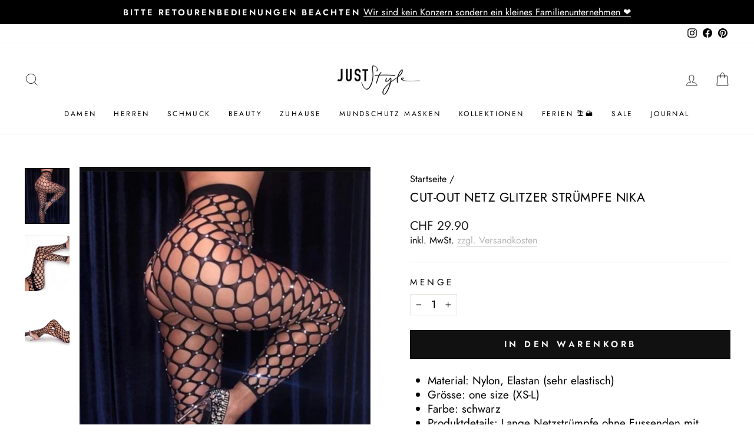

--- FILE ---
content_type: text/javascript; charset=utf-8
request_url: https://www.juststyle.ch/products/cut-out-netz-glitzer-strumpfe-nika.js
body_size: 521
content:
{"id":7985008279795,"title":"Cut-Out Netz Glitzer Strümpfe Nika","handle":"cut-out-netz-glitzer-strumpfe-nika","description":"\u003cul data-mce-fragment=\"1\"\u003e\n\u003cli data-mce-fragment=\"1\"\u003e\n\u003cp\u003eMaterial: Nylon, Elastan (sehr elastisch) \u003c\/p\u003e\n\u003c\/li\u003e\n\u003cli data-mce-fragment=\"1\"\u003e\n\u003cp\u003eGrösse: one size (XS-L)\u003c\/p\u003e\n\u003c\/li\u003e\n\u003cli data-mce-fragment=\"1\"\u003e\n\u003cp\u003eFarbe: schwarz\u003c\/p\u003e\n\u003c\/li\u003e\n\u003cli data-mce-fragment=\"1\"\u003e\n\u003cp\u003eProduktdetails: Lange Netzstrümpfe ohne Fussenden mit grossen Cut-Outs und Glitzersteinche. Erotische super elastische Netz Cut-Out Leggings Strümpfe. \u003c\/p\u003e\n\u003c\/li\u003e\n\u003c\/ul\u003e","published_at":"2023-03-01T16:02:54+01:00","created_at":"2023-03-01T15:01:36+01:00","vendor":"Just Style Schweiz","type":"Dessous","tags":["Geschenkideen"],"price":2990,"price_min":2990,"price_max":2990,"available":true,"price_varies":false,"compare_at_price":null,"compare_at_price_min":0,"compare_at_price_max":0,"compare_at_price_varies":false,"variants":[{"id":43668188168435,"title":"Default Title","option1":"Default Title","option2":null,"option3":null,"sku":"36.7912.1.8","requires_shipping":true,"taxable":true,"featured_image":null,"available":true,"name":"Cut-Out Netz Glitzer Strümpfe Nika","public_title":null,"options":["Default Title"],"price":2990,"weight":0,"compare_at_price":null,"inventory_management":"shopify","barcode":"","requires_selling_plan":false,"selling_plan_allocations":[]}],"images":["\/\/cdn.shopify.com\/s\/files\/1\/0336\/1803\/4824\/products\/Netz_Cut_Out_Struempfe_Strumpf_Leggings_Netzstrumpf_Glitzer_Sexy_Erotik_BDSM_Nika_schwarz_1.jpg?v=1677682560","\/\/cdn.shopify.com\/s\/files\/1\/0336\/1803\/4824\/products\/Netz_Cut_Out_Struempfe_Strumpf_Leggings_Netzstrumpf_Glitzer_Sexy_Erotik_BDSM_Nika_schwarz_3.jpg?v=1677682559","\/\/cdn.shopify.com\/s\/files\/1\/0336\/1803\/4824\/products\/Netz_Cut_Out_Struempfe_Strumpf_Leggings_Netzstrumpf_Glitzer_Sexy_Erotik_BDSM_Nika_schwarz_4.jpg?v=1677682559"],"featured_image":"\/\/cdn.shopify.com\/s\/files\/1\/0336\/1803\/4824\/products\/Netz_Cut_Out_Struempfe_Strumpf_Leggings_Netzstrumpf_Glitzer_Sexy_Erotik_BDSM_Nika_schwarz_1.jpg?v=1677682560","options":[{"name":"Title","position":1,"values":["Default Title"]}],"url":"\/products\/cut-out-netz-glitzer-strumpfe-nika","media":[{"alt":"Schwarze erotische Cut-Out Netzstruempfe Leggings ","id":31739720106227,"position":1,"preview_image":{"aspect_ratio":0.8,"height":750,"width":600,"src":"https:\/\/cdn.shopify.com\/s\/files\/1\/0336\/1803\/4824\/products\/Netz_Cut_Out_Struempfe_Strumpf_Leggings_Netzstrumpf_Glitzer_Sexy_Erotik_BDSM_Nika_schwarz_1.jpg?v=1677682560"},"aspect_ratio":0.8,"height":750,"media_type":"image","src":"https:\/\/cdn.shopify.com\/s\/files\/1\/0336\/1803\/4824\/products\/Netz_Cut_Out_Struempfe_Strumpf_Leggings_Netzstrumpf_Glitzer_Sexy_Erotik_BDSM_Nika_schwarz_1.jpg?v=1677682560","width":600},{"alt":"heissed Netz Cuz-Out Leggings - Strümpfe mit grossen Löchern und Glitzersteinen ","id":31739720138995,"position":2,"preview_image":{"aspect_ratio":0.8,"height":750,"width":600,"src":"https:\/\/cdn.shopify.com\/s\/files\/1\/0336\/1803\/4824\/products\/Netz_Cut_Out_Struempfe_Strumpf_Leggings_Netzstrumpf_Glitzer_Sexy_Erotik_BDSM_Nika_schwarz_3.jpg?v=1677682559"},"aspect_ratio":0.8,"height":750,"media_type":"image","src":"https:\/\/cdn.shopify.com\/s\/files\/1\/0336\/1803\/4824\/products\/Netz_Cut_Out_Struempfe_Strumpf_Leggings_Netzstrumpf_Glitzer_Sexy_Erotik_BDSM_Nika_schwarz_3.jpg?v=1677682559","width":600},{"alt":"Super elastische Netz Strumpfhosen Leggings mit grossen Löchern und Glitzersteinen ","id":31739720171763,"position":3,"preview_image":{"aspect_ratio":0.8,"height":750,"width":600,"src":"https:\/\/cdn.shopify.com\/s\/files\/1\/0336\/1803\/4824\/products\/Netz_Cut_Out_Struempfe_Strumpf_Leggings_Netzstrumpf_Glitzer_Sexy_Erotik_BDSM_Nika_schwarz_4.jpg?v=1677682559"},"aspect_ratio":0.8,"height":750,"media_type":"image","src":"https:\/\/cdn.shopify.com\/s\/files\/1\/0336\/1803\/4824\/products\/Netz_Cut_Out_Struempfe_Strumpf_Leggings_Netzstrumpf_Glitzer_Sexy_Erotik_BDSM_Nika_schwarz_4.jpg?v=1677682559","width":600}],"requires_selling_plan":false,"selling_plan_groups":[]}

--- FILE ---
content_type: text/javascript; charset=utf-8
request_url: https://www.juststyle.ch/products/cut-out-netz-glitzer-strumpfe-nika.js
body_size: 546
content:
{"id":7985008279795,"title":"Cut-Out Netz Glitzer Strümpfe Nika","handle":"cut-out-netz-glitzer-strumpfe-nika","description":"\u003cul data-mce-fragment=\"1\"\u003e\n\u003cli data-mce-fragment=\"1\"\u003e\n\u003cp\u003eMaterial: Nylon, Elastan (sehr elastisch) \u003c\/p\u003e\n\u003c\/li\u003e\n\u003cli data-mce-fragment=\"1\"\u003e\n\u003cp\u003eGrösse: one size (XS-L)\u003c\/p\u003e\n\u003c\/li\u003e\n\u003cli data-mce-fragment=\"1\"\u003e\n\u003cp\u003eFarbe: schwarz\u003c\/p\u003e\n\u003c\/li\u003e\n\u003cli data-mce-fragment=\"1\"\u003e\n\u003cp\u003eProduktdetails: Lange Netzstrümpfe ohne Fussenden mit grossen Cut-Outs und Glitzersteinche. Erotische super elastische Netz Cut-Out Leggings Strümpfe. \u003c\/p\u003e\n\u003c\/li\u003e\n\u003c\/ul\u003e","published_at":"2023-03-01T16:02:54+01:00","created_at":"2023-03-01T15:01:36+01:00","vendor":"Just Style Schweiz","type":"Dessous","tags":["Geschenkideen"],"price":2990,"price_min":2990,"price_max":2990,"available":true,"price_varies":false,"compare_at_price":null,"compare_at_price_min":0,"compare_at_price_max":0,"compare_at_price_varies":false,"variants":[{"id":43668188168435,"title":"Default Title","option1":"Default Title","option2":null,"option3":null,"sku":"36.7912.1.8","requires_shipping":true,"taxable":true,"featured_image":null,"available":true,"name":"Cut-Out Netz Glitzer Strümpfe Nika","public_title":null,"options":["Default Title"],"price":2990,"weight":0,"compare_at_price":null,"inventory_management":"shopify","barcode":"","requires_selling_plan":false,"selling_plan_allocations":[]}],"images":["\/\/cdn.shopify.com\/s\/files\/1\/0336\/1803\/4824\/products\/Netz_Cut_Out_Struempfe_Strumpf_Leggings_Netzstrumpf_Glitzer_Sexy_Erotik_BDSM_Nika_schwarz_1.jpg?v=1677682560","\/\/cdn.shopify.com\/s\/files\/1\/0336\/1803\/4824\/products\/Netz_Cut_Out_Struempfe_Strumpf_Leggings_Netzstrumpf_Glitzer_Sexy_Erotik_BDSM_Nika_schwarz_3.jpg?v=1677682559","\/\/cdn.shopify.com\/s\/files\/1\/0336\/1803\/4824\/products\/Netz_Cut_Out_Struempfe_Strumpf_Leggings_Netzstrumpf_Glitzer_Sexy_Erotik_BDSM_Nika_schwarz_4.jpg?v=1677682559"],"featured_image":"\/\/cdn.shopify.com\/s\/files\/1\/0336\/1803\/4824\/products\/Netz_Cut_Out_Struempfe_Strumpf_Leggings_Netzstrumpf_Glitzer_Sexy_Erotik_BDSM_Nika_schwarz_1.jpg?v=1677682560","options":[{"name":"Title","position":1,"values":["Default Title"]}],"url":"\/products\/cut-out-netz-glitzer-strumpfe-nika","media":[{"alt":"Schwarze erotische Cut-Out Netzstruempfe Leggings ","id":31739720106227,"position":1,"preview_image":{"aspect_ratio":0.8,"height":750,"width":600,"src":"https:\/\/cdn.shopify.com\/s\/files\/1\/0336\/1803\/4824\/products\/Netz_Cut_Out_Struempfe_Strumpf_Leggings_Netzstrumpf_Glitzer_Sexy_Erotik_BDSM_Nika_schwarz_1.jpg?v=1677682560"},"aspect_ratio":0.8,"height":750,"media_type":"image","src":"https:\/\/cdn.shopify.com\/s\/files\/1\/0336\/1803\/4824\/products\/Netz_Cut_Out_Struempfe_Strumpf_Leggings_Netzstrumpf_Glitzer_Sexy_Erotik_BDSM_Nika_schwarz_1.jpg?v=1677682560","width":600},{"alt":"heissed Netz Cuz-Out Leggings - Strümpfe mit grossen Löchern und Glitzersteinen ","id":31739720138995,"position":2,"preview_image":{"aspect_ratio":0.8,"height":750,"width":600,"src":"https:\/\/cdn.shopify.com\/s\/files\/1\/0336\/1803\/4824\/products\/Netz_Cut_Out_Struempfe_Strumpf_Leggings_Netzstrumpf_Glitzer_Sexy_Erotik_BDSM_Nika_schwarz_3.jpg?v=1677682559"},"aspect_ratio":0.8,"height":750,"media_type":"image","src":"https:\/\/cdn.shopify.com\/s\/files\/1\/0336\/1803\/4824\/products\/Netz_Cut_Out_Struempfe_Strumpf_Leggings_Netzstrumpf_Glitzer_Sexy_Erotik_BDSM_Nika_schwarz_3.jpg?v=1677682559","width":600},{"alt":"Super elastische Netz Strumpfhosen Leggings mit grossen Löchern und Glitzersteinen ","id":31739720171763,"position":3,"preview_image":{"aspect_ratio":0.8,"height":750,"width":600,"src":"https:\/\/cdn.shopify.com\/s\/files\/1\/0336\/1803\/4824\/products\/Netz_Cut_Out_Struempfe_Strumpf_Leggings_Netzstrumpf_Glitzer_Sexy_Erotik_BDSM_Nika_schwarz_4.jpg?v=1677682559"},"aspect_ratio":0.8,"height":750,"media_type":"image","src":"https:\/\/cdn.shopify.com\/s\/files\/1\/0336\/1803\/4824\/products\/Netz_Cut_Out_Struempfe_Strumpf_Leggings_Netzstrumpf_Glitzer_Sexy_Erotik_BDSM_Nika_schwarz_4.jpg?v=1677682559","width":600}],"requires_selling_plan":false,"selling_plan_groups":[]}